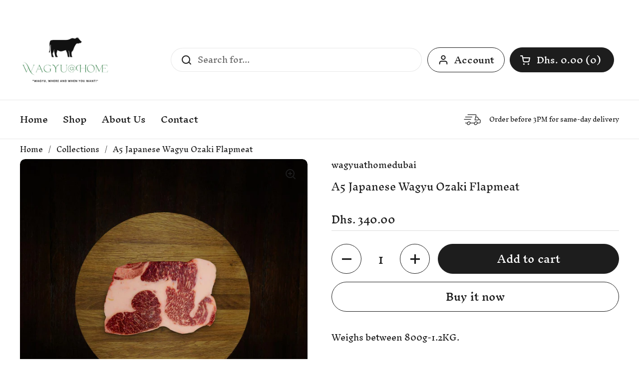

--- FILE ---
content_type: text/javascript
request_url: https://wagyuathomedubai.com/cdn/shop/t/5/assets/section-header.js?v=45178267922222769461699122849
body_size: 1750
content:
if(typeof MainHeader!="function"){class MainHeader2 extends HTMLElement{constructor(){super(),this.mount()}mount(){if(document.querySelectorAll("#main > div").forEach(elm=>{elm.classList.contains("inert-inside")||elm.setAttribute("data-js-inert","")}),window.inertElems=document.querySelectorAll("[data-js-inert]"),this.hasAttribute("data-sticky-header")){const stickyHeader=document.createElement("div");stickyHeader.classList="sticky-header",stickyHeader.innerHTML=`<div class="header__bottom header-container container--large portable-hide">
					${this.querySelector(".header__bottom").innerHTML}
				</div>
				<div class="site-header header__top container--large">
					${this.querySelector(".header__top").innerHTML}
				</div>`,document.body.append(stickyHeader),stickyHeader.querySelectorAll("[id]").forEach(elm=>{elm.id=`${elm.id}-sticky`}),window.lst=window.scrollY,window.lhp=0;const stickyHeaderDeskBound=this.querySelector(".header__bottom"),stickyHeaderMobileBound=this.querySelector(".header__top");this.SCROLL_StickyHelper=()=>{var st=window.scrollY;if((st<=0||(window.innerWidth>=1024?stickyHeaderDeskBound.getBoundingClientRect().top>=0:stickyHeaderMobileBound.getBoundingClientRect().top>=0))&&stickyHeader.classList.contains("show")){stickyHeader.classList.remove("show");return}st<0||Math.abs(lst-st)<=5||(st>window.lhp&&(st==0&&stickyHeader.classList.contains("show")?stickyHeader.classList.remove("show"):st<=lst&&!stickyHeader.classList.contains("show")?(window.lhp=stickyHeader.offsetTop,(window.innerWidth>=1024?stickyHeaderDeskBound.getBoundingClientRect().top:stickyHeaderMobileBound.getBoundingClientRect().top)<-100&&stickyHeader.classList.add("show")):st>lst&&stickyHeader.classList.contains("show")&&stickyHeader.classList.remove("show")),window.lst=st)},window.addEventListener("scroll",this.SCROLL_StickyHelper,{passive:!0}),stickyHeader.querySelectorAll(".submenu-masonry").forEach(elm=>{if(Macy){const submenuMacy=new Macy({container:elm,columns:elm.classList.contains("with-promotion")?3:4});setTimeout(()=>{submenuMacy.reInit()},100)}})}document.querySelectorAll("[data-js-sidebar-handle]").forEach(elm=>{if(elm.hasAttribute("aria-controls")){const elmSidebar=document.getElementById(elm.getAttribute("aria-controls"));elm.addEventListener("click",e=>{e.preventDefault(),elm.setAttribute("aria-expanded","true"),elmSidebar.show()}),elm.addEventListener("keyup",e=>{e.keyCode==window.KEYCODES.RETURN&&(elm.setAttribute("aria-expanded","true"),elmSidebar.show(),elmSidebar.querySelector("[data-js-close]").focus())})}}),document.querySelectorAll("sidebar-drawer [data-js-close]").forEach(elm=>{elm.addEventListener("click",e=>{e.preventDefault(),e.target.closest(".sidebar").classList.contains("sidebar--opened")&&e.target.closest(".sidebar").hide()})}),document.querySelector(".site-overlay").addEventListener("click",()=>{document.querySelector(".sidebar--opened")&&document.querySelector(".sidebar--opened").hide()}),document.addEventListener("keydown",e=>{e.keyCode==window.KEYCODES.ESC&&document.querySelector(".sidebar--opened")&&document.querySelector(".sidebar--opened").hide()});const rootHeight=document.getElementById("root-height");this.RESIZE_SidebarHelper=debounce(()=>{rootHeight.innerHTML=`:root {
					--window-height: ${window.innerHeight}px;
				}`},200),window.addEventListener("resize",this.RESIZE_SidebarHelper),rootHeight.innerHTML=`:root {
				--window-height: ${window.innerHeight}px;
			}`,document.querySelectorAll('[aria-controls="modal-store-selector"]').forEach(elm=>{elm.addEventListener("click",e=>{e.preventDefault(),document.querySelector(".sidebar--opened")&&document.querySelector(".sidebar--opened").hide(),document.getElementById(elm.getAttribute("aria-controls"))&&document.getElementById(elm.getAttribute("aria-controls")).show()}),elm.addEventListener("keyup",e=>{e.keyCode==window.KEYCODES.RETURN&&(document.querySelector(".sidebar--opened")&&document.querySelector(".sidebar--opened").hide(),document.getElementById(elm.getAttribute("aria-controls"))&&document.getElementById(elm.getAttribute("aria-controls")).show())})});const rtl=document.documentElement.getAttribute("dir")=="rtl";document.querySelectorAll(".site-nav.style--classic .has-submenu").forEach(elm=>{elm.addEventListener("mouseover",()=>{elm.querySelector(".normal-menu")&&(elm.querySelector(".normal-menu").style.left=`${rtl?elm.getBoundingClientRect().right:elm.getBoundingClientRect().left}px`)})}),JSON.parse(document.getElementById("shopify-features").text).predictiveSearch?(document.querySelectorAll("search-form [data-js-search-input]").forEach(elm=>{elm.addEventListener("focus",()=>{if(document.getElementById(elm.dataset.jsFocusOverlay).classList.add("active"),!document.body.classList.contains("predictive-script-loaded")){document.body.classList.add("predictive-script-loaded");const predictiveSearchJS=document.createElement("script");predictiveSearchJS.src=KROWN.settings.predictive_search_script,document.head.appendChild(predictiveSearchJS)}}),elm.addEventListener("keydown",e=>{e.keyCode==window.KEYCODES.TAB&&document.getElementById("search-results-overlay-desktop").classList.contains("active")&&document.getElementById("search-results-overlay-desktop").classList.remove("active")})}),window.addEventListener("load",()=>{document.querySelectorAll(".search-results-overlay").forEach(elm=>{elm.style=""})})):document.querySelector("search-form [data-js-search-input] + button").classList.add("button--invisibile-trigger");const closeTouchSubmenus=(focusedElm,focusedParent=null)=>{document.querySelectorAll(".style--classic li.focus").forEach(elm=>{elm===focusedElm||elm===focusedParent||elm.classList.remove("focus")})};let babyMenuTouch=!1;document.querySelectorAll(".style--classic .has-babymenu").forEach(elm=>{elm.addEventListener("touchstart",e=>{elm.firstElementChild.style.pointerEvents="none",elm.classList.toggle("focus"),babyMenuTouch=!0,closeTouchSubmenus(elm,elm.closest(".has-submenu"))})}),document.querySelectorAll(".style--classic .has-submenu").forEach(elm=>{elm.classList.contains("mega-link")||elm.addEventListener("touchstart",e=>{elm.firstElementChild.style.pointerEvents="none",babyMenuTouch||(elm.classList.toggle("focus"),closeTouchSubmenus(elm)),babyMenuTouch=!1})}),document.querySelectorAll(".site-nav.style--classic .has-submenu > a").forEach(childEl=>{const elm=childEl.parentNode;elm.addEventListener("keydown",e=>{e.keyCode==window.KEYCODES.RETURN&&(e.target.classList.contains("no-focus-link")||e.preventDefault(),elm.classList.contains("focus")?document.activeElement.parentNode.classList.contains("has-submenu")&&elm.classList.contains("focus")&&(elm.classList.remove("focus"),elm.setAttribute("aria-expanded","true")):(elm.classList.add("focus"),elm.setAttribute("aria-expanded","true")))}),elm.querySelector(".submenu-holder > li:last-child a")&&elm.querySelector(".submenu-holder > li:last-child a").addEventListener("focusout",e=>{elm.classList.contains("focus")&&(elm.classList.remove("focus"),elm.setAttribute("aria-expanded","false"))})}),document.querySelectorAll(".site-nav.style--classic .has-babymenu:not(.mega-link) > a").forEach(childEl=>{const elm=childEl.parentNode;elm.addEventListener("keydown",e=>{e.keyCode==window.KEYCODES.RETURN&&(e.target.classList.contains("no-focus-link")||e.preventDefault(),elm.classList.contains("focus")?(elm.classList.remove("focus"),elm.setAttribute("aria-expanded","false")):(elm.classList.add("focus"),elm.setAttribute("aria-expanded","true")))}),elm.querySelector(".babymenu li:last-child a")&&elm.querySelector(".babymenu li:last-child a").addEventListener("focusout",e=>{elm.parentNode.classList.contains("focus")&&(elm.parentNode.classList.remove("focus"),elm.parentNode.setAttribute("aria-expanded","false"))})})}unmount(){window.removeEventListener("resize",this.RESIZE_SidebarHelper)}}typeof customElements.get("main-header")>"u"&&customElements.define("main-header",MainHeader2)}if(typeof SidebarDrawer!="function"){class SidebarDrawer2 extends HTMLElement{constructor(){super(),this.querySelector("[data-js-close]").addEventListener("click",()=>{this.hide()}),document.addEventListener("keydown",e=>{if(e.keyCode==window.KEYCODES.ESC){const openedSidebar=document.querySelector("sidebar-drawer.sidebar--opened");openedSidebar&&openedSidebar.hide()}})}show(){this.opened=!0,document.body.classList.add("sidebar-opened"),this.classList.contains("sidebar--right")?document.body.classList.add("sidebar-opened--right"):this.classList.contains("sidebar--left")&&document.body.classList.add("sidebar-opened--left"),this.style.display="grid",setTimeout(()=>{this.classList.add("sidebar--opened"),window.inertElems.forEach(elm=>{elm.setAttribute("inert","")})},15),this.id=="site-cart-sidebar"&&document.querySelector("#cart-recommendations css-slider")&&document.querySelector("#cart-recommendations css-slider").resetSlider()}hide(){this.opened=!1,this.classList.remove("sidebar--opened"),document.body.classList.remove("sidebar-opened"),document.body.classList.remove("sidebar-opened--left"),document.body.classList.remove("sidebar-opened--right"),window.inertElems.forEach(elm=>{elm.removeAttribute("inert")}),document.querySelector(`[aria-controls="${this.id}"]`).setAttribute("aria-expanded","false"),setTimeout(()=>{this.style.display="none"},501)}}typeof customElements.get("sidebar-drawer")>"u"&&customElements.define("sidebar-drawer",SidebarDrawer2)}if(typeof MobileNavigation!="function"){class MobileNavigation2 extends HTMLElement{constructor(){if(super(),this._openedFirstSubmenu=!1,this._openedSecondSubmenu=!1,this.querySelectorAll(".has-submenu > a").forEach(elm=>{elm.addEventListener("click",e=>{e.preventDefault(),this._openedFirstSubmenu||(this._openedFirstSubmenu=!0,this.classList.add("opened-first-submenu"),this.closest("sidebar-drawer").scrollTo({top:0})),e.target.closest("li").classList.add("opened"),this._resizeContainer()})}),this.querySelectorAll(".has-babymenu > a").forEach(elm=>{elm.addEventListener("click",e=>{e.preventDefault(),this._openedSecondSubmenu||(this._openedSecondSubmenu=!0,this.classList.add("opened-second-submenu"),this.closest("sidebar-drawer").scrollTo({top:0})),e.target.closest("li").classList.add("opened"),this._resizeContainer()})}),this.querySelectorAll(".submenu-back a").forEach(elm=>{elm.addEventListener("click",e=>{this._openedSecondSubmenu?(this._openedSecondSubmenu=!1,this.classList.remove("opened-second-submenu"),this._resizeContainer()):this._openedFirstSubmenu&&(this._openedFirstSubmenu=!1,this.classList.remove("opened-first-submenu"),this._resizeContainer(!0)),this.closest("sidebar-drawer").scrollTo({top:0}),setTimeout(()=>{e.target.closest("li.opened").classList.remove("opened")},301),e.preventDefault()})}),this.dataset.showHeaderActions=="true"){const mobileNavActions=document.createElement("div");mobileNavActions.classList="header-actions flex-buttons",mobileNavActions.innerHTML=document.querySelector("[data-js-header-actions]").innerHTML,this.querySelector("nav").prepend(mobileNavActions),mobileNavActions.querySelectorAll("[id]").forEach(elm=>{elm.id=`${elm.id}-mobile`}),mobileNavActions.querySelectorAll("[data-modal]").forEach(elm=>{elm.addEventListener("click",e=>{e.preventDefault(),document.querySelector(".sidebar--opened")&&document.querySelector(".sidebar--opened").hide(),document.getElementById(elm.getAttribute("aria-controls"))&&document.getElementById(elm.getAttribute("aria-controls")).show()})})}}_resizeContainer(main=!1){main?this.style.height="auto":this._openedSecondSubmenu?this.style.height=`${this.querySelector(".has-babymenu.opened .babymenu").scrollHeight}px`:this._openedFirstSubmenu&&(this.style.height=`${this.querySelector(".has-submenu.opened .submenu").scrollHeight}px`)}}typeof customElements.get("mobile-navigation")>"u"&&customElements.define("mobile-navigation",MobileNavigation2)}if(typeof ScrollableNavigation!="function"){class ScrollableNavigation2 extends HTMLElement{constructor(){super(),this.linkList=this.querySelector(".link-list"),this.header=this.parentNode,window.addEventListener("resize",debounce(()=>{this.checkNav()},200)),this.checkNav();const rtl=document.documentElement.getAttribute("dir")=="rtl";this.parentNode.querySelector(".scrollable-navigation-button--left").addEventListener("click",()=>{this.scroll({top:0,left:this.scrollLeft-(rtl?-100:100),behavior:"smooth"})}),this.parentNode.querySelector(".scrollable-navigation-button--right").addEventListener("click",()=>{this.scroll({top:0,left:this.scrollLeft+(rtl?-100:100),behavior:"smooth"})})}checkNav(){this.linkList.scrollWidth>this.offsetWidth?this.header.classList.add("scrolling-navigation-enabled"):this.header.classList.remove("scrolling-navigation-enabled")}}typeof customElements.get("scrollable-navigation")>"u"&&customElements.define("scrollable-navigation",ScrollableNavigation2)}
//# sourceMappingURL=/cdn/shop/t/5/assets/section-header.js.map?v=45178267922222769461699122849
